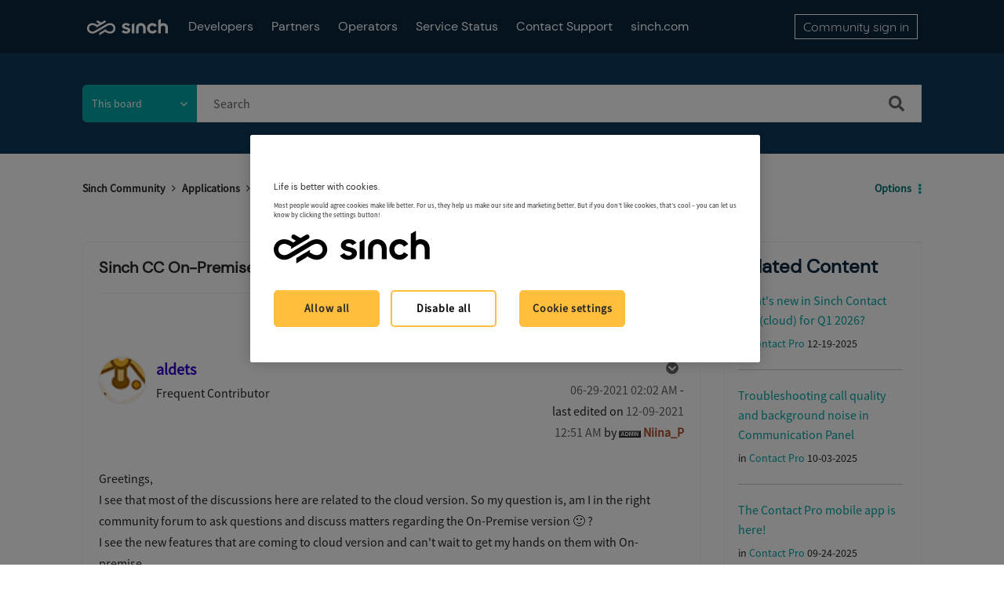

--- FILE ---
content_type: image/svg+xml
request_url: https://community.sinch.com/html/assets/logo.svg
body_size: 885
content:
<svg id="Layer_1" data-name="Layer 1" xmlns="http://www.w3.org/2000/svg" viewBox="0 0 566.93 115.31"><defs><style>.cls-1{fill:#272727;}</style></defs><path class="cls-1" d="M242.2,88.21l15.87-9.13q4.68,9.38,15.86,9.37c7,0,11.3-3.12,11.3-7.69s-6-6-16.35-8.17c-14.18-3.13-23.31-8.89-23.31-20.91,0-13,13.22-21.88,27.88-21.88,12.5,0,21.15,3.37,28.84,13l-15.14,8.66c-2.88-5-7.21-7.45-13.46-7.45-6.49,0-10.09,2.88-10.09,6.73,0,4.8,7.21,5.76,16.82,8.17,13.22,3.36,23.32,7.93,23.32,21.15,0,13.7-13.46,23.07-30.29,23.07C259.51,103.11,248.93,99.27,242.2,88.21Zm71.15,13v-61L331.14,29.8v71.39Zm30.29,0V63.7c0-19.23,14.18-33.9,33.89-33.9,20,0,33.89,15.63,33.89,33.9v37.49h-18V64.9c0-11.06-6.73-17.55-15.86-17.55-9.86,0-15.87,7-15.87,17.55v36.29ZM421,66.34c0-21.39,15.38-36.54,37-36.54,13.46,0,25.47,7,31.24,17.79l-15.38,9.14a17.68,17.68,0,0,0-16.1-9.62c-10.58,0-18.51,7.93-18.51,19.23,0,11.06,7.45,19.47,18.51,19.47,7.21,0,13.46-3.61,16.34-9.62l15.38,8.9a35.76,35.76,0,0,1-31.48,18C436.66,103.11,421,87.73,421,66.34Zm78.12,34.85V10.34L516.94,0V35.09a30.23,30.23,0,0,1,16.58-5.29c19.71,0,33.41,13.46,33.41,33.41v38h-18V64.9c0-11.06-6.73-17.55-15.86-17.55-9.86,0-15.87,7-15.87,17.55v36.29Z"/><path class="cls-1" d="M199.13,66.25a36.2,36.2,0,0,1-23.46,34.22c-12.17,4.75-26.43,3-40.18-4.77l-10-5.76a35.44,35.44,0,0,1-7.68,6.61l-32,18.72-.06,0V99.12l.06,0L133.9,70.93a35.17,35.17,0,0,1-1.54,6.91l10,5.72c12.84,7.3,22.42,6.15,28.19,3.9a22.78,22.78,0,0,0,13.47-14,23.23,23.23,0,0,0,1.1-7.14,22.24,22.24,0,0,0-14.82-20.94c-5.81-2.19-15.39-3.23-28.14,4.23L64.08,95.32l-.09.06c-8.66,5.07-17.56,7.68-26,7.73a39.15,39.15,0,0,1-14.09-2.47A36.48,36.48,0,0,1,1.75,55.24,36.88,36.88,0,0,1,23.46,32.48c12.17-4.75,26.43-3.06,40.18,4.77l10,5.76a35.26,35.26,0,0,1,7.69-6.61L82,36l3.73-2.18-15.9-9A7,7,0,0,1,76.7,12.67L99.55,25.74l22.39-13A7,7,0,0,1,129,24.77L65.29,61.55a35.26,35.26,0,0,1,1.48-6.44l-10-5.72c-12.83-7.3-22.4-6.15-28.18-3.89a22.38,22.38,0,0,0,.25,42.06c5.8,2.19,15.39,3.23,28.14-4.23l78.21-45.77c8.66-5.07,17.56-7.67,26-7.72a39.14,39.14,0,0,1,14.08,2.47,36.22,36.22,0,0,1,23.87,33.94"/></svg>